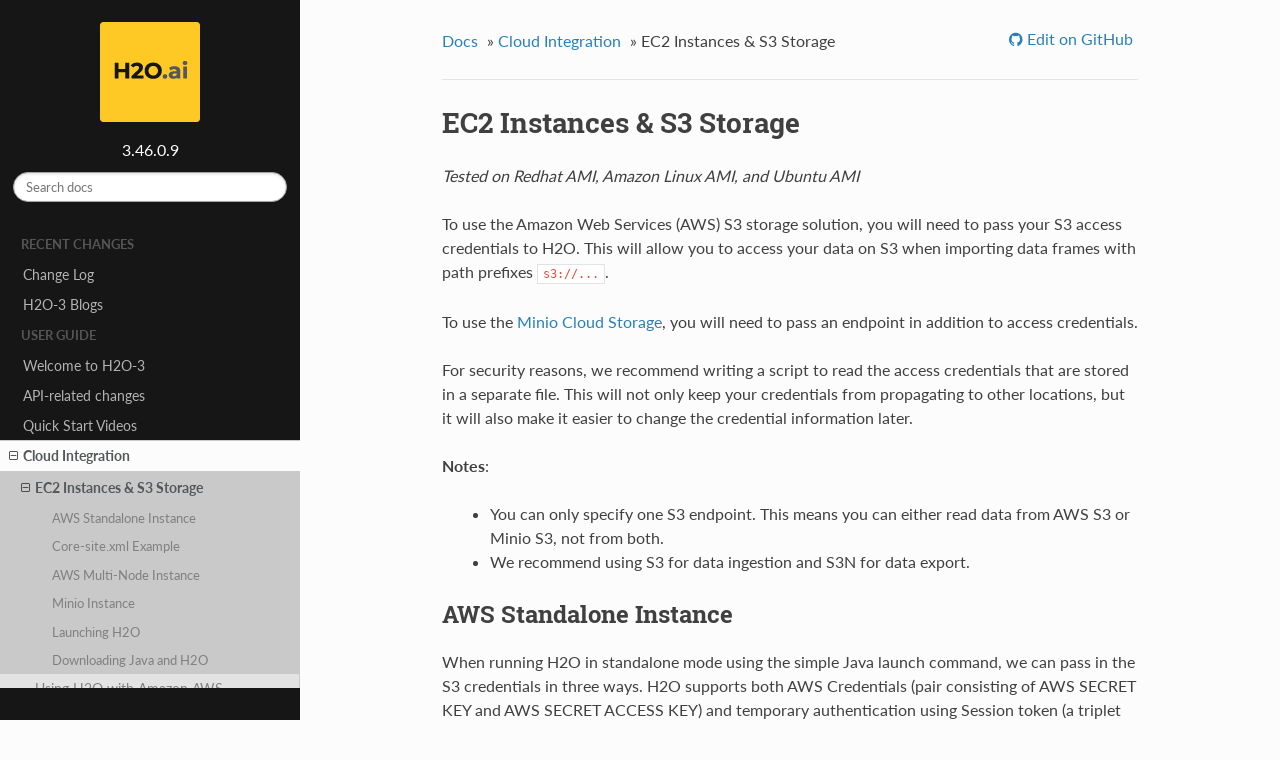

--- FILE ---
content_type: text/html
request_url: https://docs.h2o.ai/h2o/latest-stable/h2o-docs/cloud-integration/ec2-and-s3.html
body_size: 8558
content:


<!DOCTYPE html>
<!--[if IE 8]><html class="no-js lt-ie9" lang="en" > <![endif]-->
<!--[if gt IE 8]><!--> <html class="no-js" lang="en" > <!--<![endif]-->
<head><script>(function(w,d,s,l,i){w[l]=w[l]||[];w[l].push({'gtm.start':new Date().getTime(),event:'gtm.js'});var f=d.getElementsByTagName(s)[0],j=d.createElement(s),dl=l!='dataLayer'?'&l='+l:'';j.async=true;j.src='https://googletagmanager.com/gtm.js?id='+i+dl;f.parentNode.insertBefore(j,f);})(window,document,'script','dataLayer','GTM-KF85K6B');</script><script async src='https://www.googletagmanager.com/gtag/js?id=G-6ECT4R7S3W'></script><script>window.dataLayer = window.dataLayer || [];function gtag(){dataLayer.push(arguments);} gtag('js', new Date());gtag('config', 'G-6ECT4R7S3W');</script>
  <meta charset="utf-8">
  
    <meta property="article:modified_time" content="2021-09-01T18:31:27+00:00" />
  <meta name="viewport" content="width=device-width, initial-scale=1.0">
  
  <title>EC2 Instances &amp; S3 Storage &mdash; H2O 3.46.0.9 documentation</title>
  

  
  
    <link rel="shortcut icon" href="../_static/favicon.ico"/>
  
  
  

  

  
  
    

  

  
  
    <link rel="stylesheet" href="../_static/css/theme.css" type="text/css" />
  

  

  
        <link rel="index" title="Index"
              href="../genindex.html"/>
        <link rel="search" title="Search" href="../search.html"/>
    <link rel="top" title="H2O 3.46.0.9 documentation" href="../index.html"/>
        <link rel="up" title="Cloud Integration" href="../cloud-integration.html"/>
        <link rel="next" title="Using H2O with Amazon AWS" href="aws.html"/>
        <link rel="prev" title="Cloud Integration" href="../cloud-integration.html"/> 

  
  <script src="../_static/js/modernizr.min.js"></script>

<script type='text/javascript' src='//cdn.bizible.com/scripts/bizible.js' async=''></script></head>

<body class="wy-body-for-nav" role="document"><noscript><iframe src='https://www.googletagmanager.com/ns.html?id=GTM-KF85K6B' height='0' width='0' style='display:none;visibility:hidden'></iframe></noscript>

   
  <div class="wy-grid-for-nav">

    
    <nav data-toggle="wy-nav-shift" class="wy-nav-side">
      <div class="wy-side-scroll">
        <div class="wy-side-nav-search">
          

          
            <a href="../index.html">
          

          
            
            <img src="../_static/logo.png" class="logo" />
          
          </a>

          
            
            
              <div class="version">
                3.46.0.9
              </div>
            
          

          
<div role="search">
  <form id="rtd-search-form" class="wy-form" action="../search.html" method="get">
    <input type="text" name="q" placeholder="Search docs" />
    <input type="hidden" name="check_keywords" value="yes" />
    <input type="hidden" name="area" value="default" />
  </form>
</div>

          
        </div>

        <div class="wy-menu wy-menu-vertical" data-spy="affix" role="navigation" aria-label="main navigation">
          
            
            
              
            
            
              <p class="caption"><span class="caption-text">Recent Changes</span></p>
<ul>
<li class="toctree-l1"><a class="reference external" href="https://github.com/h2oai/h2o-3/blob/master/Changes.md">Change Log</a></li>
<li class="toctree-l1"><a class="reference internal" href="../blog-releases.html">H2O-3 Blogs</a></li>
</ul>
<p class="caption"><span class="caption-text">User Guide</span></p>
<ul>
<li class="toctree-l1"><a class="reference internal" href="../welcome.html">Welcome to H2O-3</a></li>
</ul>
<ul>
<li class="toctree-l1"><a class="reference internal" href="../api-changes.html">API-related changes</a></li>
</ul>
<ul>
<li class="toctree-l1"><a class="reference internal" href="../quick-start-videos.html">Quick Start Videos</a></li>
</ul>
<ul class="current">
<li class="toctree-l1 current"><a class="reference internal" href="../cloud-integration.html">Cloud Integration</a><ul class="current">
<li class="toctree-l2 current"><a class="current reference internal" href="#">EC2 Instances &amp; S3 Storage</a><ul>
<li class="toctree-l3"><a class="reference internal" href="#aws-standalone-instance">AWS Standalone Instance</a></li>
<li class="toctree-l3"><a class="reference internal" href="#core-site-xml-example">Core-site.xml Example</a></li>
<li class="toctree-l3"><a class="reference internal" href="#aws-multi-node-instance">AWS Multi-Node Instance</a></li>
<li class="toctree-l3"><a class="reference internal" href="#minio-instance">Minio Instance</a></li>
<li class="toctree-l3"><a class="reference internal" href="#launching-h2o">Launching H2O</a></li>
<li class="toctree-l3"><a class="reference internal" href="#downloading-java-and-h2o">Downloading Java and H2O</a></li>
</ul>
</li>
<li class="toctree-l2"><a class="reference internal" href="aws.html">Using H2O with Amazon AWS</a></li>
<li class="toctree-l2"><a class="reference internal" href="azure-dsvm.html">Using H2O with Microsoft Azure Linux Data Science VM</a></li>
<li class="toctree-l2"><a class="reference internal" href="ibm-dsx.html">Using H2O with IBM Data Science Experience</a></li>
<li class="toctree-l2"><a class="reference internal" href="nimbix.html">Using H2O with Nimbix</a></li>
<li class="toctree-l2"><a class="reference internal" href="gcs.html">Using H2O with Google Cloud Storage</a></li>
<li class="toctree-l2"><a class="reference internal" href="kubernetes.html">Using H2O with Kubernetes</a></li>
<li class="toctree-l2"><a class="reference internal" href="google-compute.html">Install H2O on the Google Cloud Platform Offering</a></li>
</ul>
</li>
</ul>
<ul>
<li class="toctree-l1"><a class="reference internal" href="../downloading.html">Downloading and installing H2O-3</a></li>
</ul>
<ul>
<li class="toctree-l1"><a class="reference internal" href="../starting-h2o.html">Starting H2O-3</a></li>
</ul>
<ul>
<li class="toctree-l1"><a class="reference internal" href="../h2o-client.html">H2O-3 clients</a></li>
</ul>
<ul>
<li class="toctree-l1"><a class="reference internal" href="../getting-data-into-h2o.html">Getting data into your H2O-3 cluster</a></li>
</ul>
<ul>
<li class="toctree-l1"><a class="reference internal" href="../data-munging.html">Data manipulation</a></li>
</ul>
<ul>
<li class="toctree-l1"><a class="reference internal" href="../data-science.html">Algorithms</a></li>
</ul>
<ul>
<li class="toctree-l1"><a class="reference internal" href="../training-models.html">Training Models</a></li>
</ul>
<ul>
<li class="toctree-l1"><a class="reference internal" href="../cross-validation.html">Cross-Validation</a></li>
</ul>
<ul>
<li class="toctree-l1"><a class="reference internal" href="../variable-importance.html">Variable Importance</a></li>
</ul>
<ul>
<li class="toctree-l1"><a class="reference internal" href="../grid-search.html">Grid (Hyperparameter) Search</a></li>
</ul>
<ul>
<li class="toctree-l1"><a class="reference internal" href="../checkpointing-models.html">Checkpointing Models</a></li>
<li class="toctree-l1"><a class="reference internal" href="../performance-and-prediction.html">Performance and Prediction</a></li>
</ul>
<ul>
<li class="toctree-l1"><a class="reference internal" href="../automl.html">H2O AutoML: Automatic Machine Learning</a></li>
</ul>
<ul>
<li class="toctree-l1"><a class="reference internal" href="../explain.html">Model Explainability</a></li>
</ul>
<ul>
<li class="toctree-l1"><a class="reference internal" href="../admissible.html">Admissible Machine Learning</a></li>
</ul>
<ul>
<li class="toctree-l1"><a class="reference internal" href="../save-and-load-model.html">Saving, Loading, Downloading, and Uploading Models</a></li>
</ul>
<ul>
<li class="toctree-l1"><a class="reference internal" href="../productionizing.html">Productionizing H2O</a></li>
</ul>
<ul>
<li class="toctree-l1"><a class="reference internal" href="../mojo-capabilities.html">MOJO Capabilities</a></li>
</ul>
<ul>
<li class="toctree-l1"><a class="reference internal" href="../flow.html">Using Flow - H2O’s Web UI</a></li>
</ul>
<ul>
<li class="toctree-l1"><a class="reference internal" href="../logs.html">Downloading Logs</a></li>
</ul>
<ul>
<li class="toctree-l1"><a class="reference internal" href="../architecture.html">H2O Architecture</a></li>
</ul>
<ul>
<li class="toctree-l1"><a class="reference internal" href="../security.html">Security</a></li>
</ul>
<ul>
<li class="toctree-l1"><a class="reference internal" href="../faq.html">FAQ</a></li>
</ul>
<ul>
<li class="toctree-l1"><a class="reference internal" href="../glossary.html">Glossary</a></li>
</ul>
<ul>
<li class="toctree-l1"><a class="reference internal" href="../parameters.html">Appendix A - Parameters</a></li>
</ul>
<ul>
<li class="toctree-l1"><a class="reference internal" href="../api-reference.html">Appendix B - API Reference</a></li>
</ul>
<ul>
<li class="toctree-l1"><a class="reference internal" href="../additional-resources.html">Additional Resources</a></li>
</ul>

            
          
        </div>
      </div>
    </nav>

    <section data-toggle="wy-nav-shift" class="wy-nav-content-wrap">

      
      <nav class="wy-nav-top" role="navigation" aria-label="top navigation">
        
          <i data-toggle="wy-nav-top" class="fa fa-bars"></i>
          <a href="../index.html">H2O</a>
        
      </nav>


      
      <div class="wy-nav-content">
        <div class="rst-content">
          















<div role="navigation" aria-label="breadcrumbs navigation">

  <ul class="wy-breadcrumbs">
    
      <li><a href="../index.html">Docs</a> &raquo;</li>
        
          <li><a href="../cloud-integration.html">Cloud Integration</a> &raquo;</li>
        
      <li>EC2 Instances &amp; S3 Storage</li>
    
    
      <li class="wy-breadcrumbs-aside">
        
            
            
              <a href="https://github.com//h2oai/h2o-3/blob/master/h2o-docs/src/product/cloud-integration/ec2-and-s3.rst" class="fa fa-github"> Edit on GitHub</a>
            
          
        
      </li>
    
  </ul>

  
  <hr/>
</div>
          <div role="main" class="document" itemscope="itemscope" itemtype="http://schema.org/Article">
           <div itemprop="articleBody">
            
  <div class="section" id="ec2-instances-s3-storage">
<h1>EC2 Instances &amp; S3 Storage<a class="headerlink" href="#ec2-instances-s3-storage" title="Permalink to this headline">¶</a></h1>
<p><em>Tested on Redhat AMI, Amazon Linux AMI, and Ubuntu AMI</em></p>
<p>To use the Amazon Web Services (AWS) S3 storage solution, you will need to pass your S3 access credentials to H2O. This will allow you to access your data on S3 when importing data frames with path prefixes <code class="docutils literal notranslate"><span class="pre">s3://...</span></code>.</p>
<p>To use the <a class="reference external" href="https://minio.io/">Minio Cloud Storage</a>, you will need to pass an endpoint in addition to access credentials.</p>
<p>For security reasons, we recommend writing a script to read the access credentials that are stored in a separate file. This will not only keep your credentials from propagating to other locations, but it will also make it easier to change the credential information later.</p>
<p><strong>Notes</strong>:</p>
<blockquote>
<div><ul class="simple">
<li><p>You can only specify one S3 endpoint. This means you can either read data from AWS S3 or Minio S3, not from both.</p></li>
<li><p>We recommend using S3 for data ingestion and S3N for data export.</p></li>
</ul>
</div></blockquote>
<div class="section" id="aws-standalone-instance">
<h2>AWS Standalone Instance<a class="headerlink" href="#aws-standalone-instance" title="Permalink to this headline">¶</a></h2>
<p>When running H2O in standalone mode using the simple Java launch command, we can pass in the S3 credentials in three ways.
H2O supports both AWS Credentials (pair consisting of AWS SECRET KEY and AWS SECRET ACCESS KEY) and temporary authentication using Session token
(a triplet consisting of AWS SECRET KEY, AWS SECRET ACCESS KEY and AWS SESSION TOKEN).</p>
<ul>
<li><p>You can pass in AWS Credentials in standalone mode by creating a <code class="docutils literal notranslate"><span class="pre">core-site.xml</span></code> file and passing it in with the flag <code class="docutils literal notranslate"><span class="pre">-hdfs_config</span></code>. For an example <code class="docutils literal notranslate"><span class="pre">core-site.xml</span></code> file, refer to <a class="reference internal" href="#core-site-xml">Core-site.xml</a>.</p>
<ol class="arabic simple">
<li><p>Edit the properties in the core-site.xml file to include your Access Key ID, Access Key, and Session Token as shown in the following example:</p></li>
</ol>
<blockquote>
<div><div class="highlight-default notranslate"><div class="highlight"><pre><span></span><span class="o">&lt;</span><span class="nb">property</span><span class="o">&gt;</span>
  <span class="o">&lt;</span><span class="n">name</span><span class="o">&gt;</span><span class="n">fs</span><span class="o">.</span><span class="n">s3</span><span class="o">.</span><span class="n">awsAccessKeyId</span><span class="o">&lt;/</span><span class="n">name</span><span class="o">&gt;</span>
  <span class="o">&lt;</span><span class="n">value</span><span class="o">&gt;</span><span class="p">[</span><span class="n">AWS</span> <span class="n">SECRET</span> <span class="n">KEY</span><span class="p">]</span><span class="o">&lt;/</span><span class="n">value</span><span class="o">&gt;</span>
<span class="o">&lt;/</span><span class="nb">property</span><span class="o">&gt;</span>

<span class="o">&lt;</span><span class="nb">property</span><span class="o">&gt;</span>
  <span class="o">&lt;</span><span class="n">name</span><span class="o">&gt;</span><span class="n">fs</span><span class="o">.</span><span class="n">s3</span><span class="o">.</span><span class="n">awsSecretAccessKey</span><span class="o">&lt;/</span><span class="n">name</span><span class="o">&gt;</span>
  <span class="o">&lt;</span><span class="n">value</span><span class="o">&gt;</span><span class="p">[</span><span class="n">AWS</span> <span class="n">SECRET</span> <span class="n">ACCESS</span> <span class="n">KEY</span><span class="p">]</span><span class="o">&lt;/</span><span class="n">value</span><span class="o">&gt;</span>
<span class="o">&lt;/</span><span class="nb">property</span><span class="o">&gt;</span>
</pre></div>
</div>
</div></blockquote>
<ol class="arabic simple" start="2">
<li><p>Launch with the configuration file <code class="docutils literal notranslate"><span class="pre">core-site.xml</span></code> by entering the following in the command line:</p></li>
</ol>
<blockquote>
<div><div class="highlight-default notranslate"><div class="highlight"><pre><span></span><span class="n">java</span> <span class="o">-</span><span class="n">jar</span> <span class="n">h2o</span><span class="o">.</span><span class="n">jar</span> <span class="o">-</span><span class="n">hdfs_config</span> <span class="n">core</span><span class="o">-</span><span class="n">site</span><span class="o">.</span><span class="n">xml</span>
</pre></div>
</div>
</div></blockquote>
<ol class="arabic simple" start="3">
<li><p>Set the credentials dynamically before accessing the bucket (where <code class="docutils literal notranslate"><span class="pre">AWS_ACCESS_KEY</span></code> represents your user name, and <code class="docutils literal notranslate"><span class="pre">AWS_SECRET_KEY</span></code> represents your password).</p></li>
</ol>
<blockquote>
<div><ul class="simple">
<li><p>To set the credentials dynamically using the R API:</p></li>
</ul>
<blockquote>
<div><div class="highlight-default notranslate"><div class="highlight"><pre><span></span><span class="n">h2o</span><span class="o">.</span><span class="n">set_s3_credentials</span><span class="p">(</span><span class="s2">&quot;AWS_ACCESS_KEY&quot;</span><span class="p">,</span> <span class="s2">&quot;AWS_SECRET_KEY&quot;</span><span class="p">)</span>
<span class="n">h2o</span><span class="o">.</span><span class="n">importFile</span><span class="p">(</span><span class="n">path</span> <span class="o">=</span> <span class="s2">&quot;s3://bucket/path/to/file.csv&quot;</span><span class="p">)</span>
</pre></div>
</div>
</div></blockquote>
<ul class="simple">
<li><p>To set the credentials dynamically using the Python API:</p></li>
</ul>
<blockquote>
<div><div class="highlight-default notranslate"><div class="highlight"><pre><span></span><span class="kn">from</span> <span class="nn">h2o.persist</span> <span class="kn">import</span> <span class="n">set_s3_credentials</span>
<span class="n">set_s3_credentials</span><span class="p">(</span><span class="s2">&quot;AWS_ACCESS_KEY&quot;</span><span class="p">,</span> <span class="s2">&quot;AWS_SECRET_KEY&quot;</span><span class="p">)</span>
<span class="n">h2o</span><span class="o">.</span><span class="n">import_file</span><span class="p">(</span><span class="n">path</span> <span class="o">=</span> <span class="s2">&quot;s3://bucket/path/to/file.csv&quot;</span><span class="p">)</span>
</pre></div>
</div>
</div></blockquote>
</div></blockquote>
</li>
<li><p>Just like regular AWS credentials, temporary credentials using AWS SESSION TOKEN can be passed in standalone mode by creating a <code class="docutils literal notranslate"><span class="pre">core-site.xml</span></code> file and passing it in with the flag <code class="docutils literal notranslate"><span class="pre">-hdfs_config</span></code>. For an example <code class="docutils literal notranslate"><span class="pre">core-site.xml</span></code> file, refer to <a class="reference internal" href="#core-site-xml">Core-site.xml</a>. The only difference lies in specifying a triplet of (AWS SECRET KEY, AWS SECRET ACCESS KEY and AWS SESSION TOKEN) and defining a credentials provider capable of resolving temporary credentials.</p>
<ol class="arabic simple">
<li><p>Edit the properties in the core-site.xml file to include your Access Key ID, Access Key, and Session Token as shown in the following example:</p></li>
</ol>
<blockquote>
<div><div class="highlight-default notranslate"><div class="highlight"><pre><span></span><span class="o">&lt;</span><span class="nb">property</span><span class="o">&gt;</span>
  <span class="o">&lt;</span><span class="n">name</span><span class="o">&gt;</span><span class="n">fs</span><span class="o">.</span><span class="n">s3a</span><span class="o">.</span><span class="n">aws</span><span class="o">.</span><span class="n">credentials</span><span class="o">.</span><span class="n">provider</span><span class="o">&lt;/</span><span class="n">name</span><span class="o">&gt;</span>
  <span class="o">&lt;</span><span class="n">value</span><span class="o">&gt;</span><span class="n">org</span><span class="o">.</span><span class="n">apache</span><span class="o">.</span><span class="n">hadoop</span><span class="o">.</span><span class="n">fs</span><span class="o">.</span><span class="n">s3a</span><span class="o">.</span><span class="n">TemporaryAWSCredentialsProvider</span><span class="o">&lt;/</span><span class="n">value</span><span class="o">&gt;</span>
<span class="o">&lt;/</span><span class="nb">property</span><span class="o">&gt;</span>

<span class="o">&lt;</span><span class="nb">property</span><span class="o">&gt;</span>
  <span class="o">&lt;</span><span class="n">name</span><span class="o">&gt;</span><span class="n">fs</span><span class="o">.</span><span class="n">s3a</span><span class="o">.</span><span class="n">access</span><span class="o">.</span><span class="n">key</span><span class="o">&lt;/</span><span class="n">name</span><span class="o">&gt;</span>
  <span class="o">&lt;</span><span class="n">value</span><span class="o">&gt;</span><span class="p">[</span><span class="n">AWS</span> <span class="n">SECRET</span> <span class="n">KEY</span><span class="p">]</span><span class="o">&lt;/</span><span class="n">value</span><span class="o">&gt;</span>
<span class="o">&lt;/</span><span class="nb">property</span><span class="o">&gt;</span>

<span class="o">&lt;</span><span class="nb">property</span><span class="o">&gt;</span>
  <span class="o">&lt;</span><span class="n">name</span><span class="o">&gt;</span><span class="n">fs</span><span class="o">.</span><span class="n">s3a</span><span class="o">.</span><span class="n">secret</span><span class="o">.</span><span class="n">key</span><span class="o">&lt;/</span><span class="n">name</span><span class="o">&gt;</span>
  <span class="o">&lt;</span><span class="n">value</span><span class="o">&gt;</span><span class="p">[</span><span class="n">AWS</span> <span class="n">SECRET</span> <span class="n">ACCESS</span> <span class="n">KEY</span><span class="p">]</span><span class="o">&lt;/</span><span class="n">value</span><span class="o">&gt;</span>
<span class="o">&lt;/</span><span class="nb">property</span><span class="o">&gt;</span>

<span class="o">&lt;</span><span class="nb">property</span><span class="o">&gt;</span>
  <span class="o">&lt;</span><span class="n">name</span><span class="o">&gt;</span><span class="n">fs</span><span class="o">.</span><span class="n">s3a</span><span class="o">.</span><span class="n">session</span><span class="o">.</span><span class="n">token</span><span class="o">&lt;/</span><span class="n">name</span><span class="o">&gt;</span>
  <span class="o">&lt;</span><span class="n">value</span><span class="o">&gt;</span><span class="p">[</span><span class="n">AWS</span> <span class="n">SESSION</span> <span class="n">TOKEN</span><span class="p">]</span><span class="o">&lt;</span><span class="n">value</span><span class="o">&gt;</span>
<span class="o">&lt;</span><span class="nb">property</span><span class="o">&gt;</span>
</pre></div>
</div>
</div></blockquote>
<ol class="arabic simple" start="2">
<li><p>Launch with the configuration file <code class="docutils literal notranslate"><span class="pre">core-site.xml</span></code> by entering the following in the command line:</p></li>
</ol>
<blockquote>
<div><div class="highlight-default notranslate"><div class="highlight"><pre><span></span><span class="n">java</span> <span class="o">-</span><span class="n">jar</span> <span class="n">h2o</span><span class="o">.</span><span class="n">jar</span> <span class="o">-</span><span class="n">hdfs_config</span> <span class="n">core</span><span class="o">-</span><span class="n">site</span><span class="o">.</span><span class="n">xml</span>
</pre></div>
</div>
</div></blockquote>
<ol class="arabic simple" start="3">
<li><p>Set the credentials dynamically before accessing the bucket (where <code class="docutils literal notranslate"><span class="pre">AWS_ACCESS_KEY</span></code> represents your user name, <code class="docutils literal notranslate"><span class="pre">AWS_SECRET_KEY</span></code> represents your password and <code class="docutils literal notranslate"><span class="pre">AWS_SESSION_TOKEN</span></code> represents temporary session token).</p></li>
</ol>
<blockquote>
<div><ul class="simple">
<li><p>To set the credentials dynamically using the R API:</p></li>
</ul>
<blockquote>
<div><div class="highlight-default notranslate"><div class="highlight"><pre><span></span><span class="n">h2o</span><span class="o">.</span><span class="n">set_s3_credentials</span><span class="p">(</span><span class="s2">&quot;AWS_ACCESS_KEY&quot;</span><span class="p">,</span> <span class="s2">&quot;AWS_SECRET_KEY&quot;</span><span class="p">,</span> <span class="s2">&quot;AWS_SESSION_TOKEN&quot;</span><span class="p">)</span>
<span class="n">h2o</span><span class="o">.</span><span class="n">importFile</span><span class="p">(</span><span class="n">path</span> <span class="o">=</span> <span class="s2">&quot;s3://bucket/path/to/file.csv&quot;</span><span class="p">)</span>
</pre></div>
</div>
</div></blockquote>
<ul class="simple">
<li><p>To set the credentials dynamically using the Python API:</p></li>
</ul>
<blockquote>
<div><div class="highlight-default notranslate"><div class="highlight"><pre><span></span><span class="kn">from</span> <span class="nn">h2o.persist</span> <span class="kn">import</span> <span class="n">set_s3_credentials</span>
<span class="n">set_s3_credentials</span><span class="p">(</span><span class="s2">&quot;AWS_ACCESS_KEY&quot;</span><span class="p">,</span> <span class="s2">&quot;AWS_SECRET_KEY&quot;</span><span class="p">,</span> <span class="s2">&quot;AWS_SESSION_TOKEN&quot;</span><span class="p">)</span>
<span class="n">h2o</span><span class="o">.</span><span class="n">import_file</span><span class="p">(</span><span class="n">path</span> <span class="o">=</span> <span class="s2">&quot;s3://bucket/path/to/file.csv&quot;</span><span class="p">)</span>
</pre></div>
</div>
</div></blockquote>
</div></blockquote>
</li>
</ul>
<p><strong>Note</strong>: Passing credentials in the URL, e.g. <code class="docutils literal notranslate"><span class="pre">h2o.importFile(path</span> <span class="pre">=</span> <span class="pre">&quot;s3://&lt;AWS_ACCESS_KEY&gt;:&lt;AWS_SECRET_KEY&gt;:&lt;AWS_SESSION_TOKEN&gt;&#64;bucket/path/to/file.csv&quot;)</span></code>, is considered a security risk and is deprecated.</p>
</div>
<div class="section" id="core-site-xml-example">
<span id="core-site-xml"></span><h2>Core-site.xml Example<a class="headerlink" href="#core-site-xml-example" title="Permalink to this headline">¶</a></h2>
<p>The following is an example core-site.xml file:</p>
<div class="highlight-default notranslate"><div class="highlight"><pre><span></span>&lt;?xml version=&quot;1.0&quot;?&gt;
&lt;?xml-stylesheet type=&quot;text/xsl&quot; href=&quot;configuration.xsl&quot;?&gt;

&lt;!-- Put site-specific property overrides in this file. --&gt;

&lt;configuration&gt;

    &lt;!--
    &lt;property&gt;
    &lt;name&gt;fs.default.name&lt;/name&gt;
    &lt;value&gt;s3://&lt;your s3 bucket&gt;&lt;/value&gt;
    &lt;/property&gt;
    --&gt;

    &lt;property&gt;
        &lt;name&gt;fs.s3.awsAccessKeyId&lt;/name&gt;
        &lt;value&gt;insert access key here&lt;/value&gt;
    &lt;/property&gt;

    &lt;property&gt;
        &lt;name&gt;fs.s3.awsSecretAccessKey&lt;/name&gt;
        &lt;value&gt;insert secret key here&lt;/value&gt;
    &lt;/property&gt;

    &lt;property&gt;
        &lt;name&gt;fs.s3.awsSessionToken&lt;/name&gt;
        &lt;value&gt;insert session token here&lt;/value&gt;
    &lt;/property&gt;
&lt;/configuration&gt;
</pre></div>
</div>
</div>
<div class="section" id="aws-multi-node-instance">
<h2>AWS Multi-Node Instance<a class="headerlink" href="#aws-multi-node-instance" title="Permalink to this headline">¶</a></h2>
<p><a class="reference external" href="http://www.amazon.com/Python-and-AWS-Cookbook-ebook/dp/B005ZTO0UW/ref=sr_1_1?ie=UTF8&amp;qid=1379879111&amp;sr=8-1&amp;keywords=python+aws">Python</a> and the <a class="reference external" href="http://boto.readthedocs.org/en/latest/">boto</a> Python library are required to launch a multi-node instance of H2O on EC2. Confirm these dependencies are installed before proceeding.</p>
<p>For more information, refer to the <a class="reference external" href="https://github.com/h2oai/h2o-3/tree/master/ec2">H2O EC2 repo</a>.</p>
<p>Build a cluster of EC2 instances by running the following commands on the host that can access the nodes using a public DNS name.</p>
<ol class="arabic simple">
<li><p>Edit <cite>h2o-cluster-launch-instances.py</cite> to include your SSH key name and security group name, as well as any other environment-specific variables.</p></li>
</ol>
<blockquote>
<div><div class="highlight-default notranslate"><div class="highlight"><pre><span></span><span class="o">./</span><span class="n">h2o</span><span class="o">-</span><span class="n">cluster</span><span class="o">-</span><span class="n">launch</span><span class="o">-</span><span class="n">instances</span><span class="o">.</span><span class="n">py</span>
<span class="o">./</span><span class="n">h2o</span><span class="o">-</span><span class="n">cluster</span><span class="o">-</span><span class="n">distribute</span><span class="o">-</span><span class="n">h2o</span><span class="o">.</span><span class="n">sh</span>
</pre></div>
</div>
<p class="attribution">—OR–</p>
</div></blockquote>
<blockquote>
<div><div class="highlight-default notranslate"><div class="highlight"><pre><span></span><span class="o">./</span><span class="n">h2o</span><span class="o">-</span><span class="n">cluster</span><span class="o">-</span><span class="n">launch</span><span class="o">-</span><span class="n">instances</span><span class="o">.</span><span class="n">py</span>
<span class="o">./</span><span class="n">h2o</span><span class="o">-</span><span class="n">cluster</span><span class="o">-</span><span class="n">download</span><span class="o">-</span><span class="n">h2o</span><span class="o">.</span><span class="n">sh</span>
</pre></div>
</div>
<p><strong>Note</strong>: The second method may be faster than the first because download pulls from S3.</p>
</div></blockquote>
<ol class="arabic simple" start="2">
<li><p>Distribute the credentials using <code class="docutils literal notranslate"><span class="pre">./h2o-cluster-distribute-aws-credentials.sh</span></code>.</p></li>
</ol>
<blockquote>
<div><p><strong>Note</strong>: If you are running H2O using an IAM role, it is not necessary to distribute the AWS credentials to all the nodes in the cluster. The latest version of H2O can access the temporary access key.</p>
<p><strong>Caution</strong>: Distributing both regular AWS credentials and temporary AWS credentials using session token copies the Amazon AWS_ACCESS_KEY_ID, AWS_SECRET_ACCESS_KEY, and optionally (if temporary credentials are used) AWS_SESSION_TOKEN to the instances to enable S3 and S3N access. Use caution when adding your security keys to the cloud.</p>
</div></blockquote>
<ol class="arabic simple" start="3">
<li><p>Start H2O by launching one H2O node per EC2 instance:</p></li>
</ol>
<blockquote>
<div><div class="highlight-default notranslate"><div class="highlight"><pre><span></span><span class="o">./</span><span class="n">h2o</span><span class="o">-</span><span class="n">cluster</span><span class="o">-</span><span class="n">start</span><span class="o">-</span><span class="n">h2o</span><span class="o">.</span><span class="n">sh</span>
</pre></div>
</div>
<p>Wait 60 seconds after entering the command before entering it on the next node.</p>
</div></blockquote>
<ol class="arabic simple" start="4">
<li><p>In your internet browser, substitute any of the public DNS node addresses for <em>IP_ADDRESS</em> in the following example: <code class="docutils literal notranslate"><span class="pre">http://IP_ADDRESS:54321</span></code></p></li>
</ol>
<blockquote>
<div><ul class="simple">
<li><p>To start H2O: <code class="docutils literal notranslate"><span class="pre">./h2o-cluster-start-h2o.sh</span></code></p></li>
<li><p>To stop H2O: <code class="docutils literal notranslate"><span class="pre">./h2o-cluster-stop-h2o.sh</span></code></p></li>
<li><p>To shut down the cluster, use your <a class="reference external" href="http://docs.aws.amazon.com/ElasticMapReduce/latest/DeveloperGuide/UsingEMR_TerminateJobFlow.html">Amazon AWS console</a> to shut down the cluster manually.</p></li>
</ul>
<p><strong>Note</strong>: To successfully import data, the data must reside in the same location on all nodes.</p>
</div></blockquote>
</div>
<div class="section" id="minio-instance">
<span id="minio"></span><h2>Minio Instance<a class="headerlink" href="#minio-instance" title="Permalink to this headline">¶</a></h2>
<p>Minio Cloud Storage is an alternative to Amazon AWS S3. When connecting to a Minio server, the following additional parameters are specified in the Java launch command:</p>
<ul class="simple">
<li><p><code class="docutils literal notranslate"><span class="pre">endpoint</span></code>: Specifies a Minio server instance (including address and port). This overrides the existing endpoint, which is currently hardcoded to be AWS S3.</p></li>
<li><p><code class="docutils literal notranslate"><span class="pre">enable.path.style</span></code>: Specifies to override the default S3 behavior to expose every bucket as a full DNS enabled path. Note that this is a Minio recommendation.</p></li>
</ul>
<p>To pass in credentials, create a <code class="docutils literal notranslate"><span class="pre">core-site.xml</span></code> file that contains your Access Key ID and Secret Access Key and use the flag <code class="docutils literal notranslate"><span class="pre">-hdfs_config</span></code> flag when launching:</p>
<div class="highlight-default notranslate"><div class="highlight"><pre><span></span><span class="o">&lt;</span><span class="nb">property</span><span class="o">&gt;</span>
  <span class="o">&lt;</span><span class="n">name</span><span class="o">&gt;</span><span class="n">fs</span><span class="o">.</span><span class="n">s3</span><span class="o">.</span><span class="n">awsAccessKeyId</span><span class="o">&lt;/</span><span class="n">name</span><span class="o">&gt;</span>
  <span class="o">&lt;</span><span class="n">value</span><span class="o">&gt;</span><span class="p">[</span><span class="n">AWS</span> <span class="n">SECRET</span> <span class="n">KEY</span><span class="p">]</span><span class="o">&lt;/</span><span class="n">value</span><span class="o">&gt;</span>
<span class="o">&lt;/</span><span class="nb">property</span><span class="o">&gt;</span>

<span class="o">&lt;</span><span class="nb">property</span><span class="o">&gt;</span>
  <span class="o">&lt;</span><span class="n">name</span><span class="o">&gt;</span><span class="n">fs</span><span class="o">.</span><span class="n">s3</span><span class="o">.</span><span class="n">awsSecretAccessKey</span><span class="o">&lt;/</span><span class="n">name</span><span class="o">&gt;</span>
  <span class="o">&lt;</span><span class="n">value</span><span class="o">&gt;</span><span class="p">[</span><span class="n">AWS</span> <span class="n">SECRET</span> <span class="n">ACCESS</span> <span class="n">KEY</span><span class="p">]</span><span class="o">&lt;/</span><span class="n">value</span><span class="o">&gt;</span>
<span class="o">&lt;/</span><span class="nb">property</span><span class="o">&gt;</span>
</pre></div>
</div>
<ol class="arabic simple">
<li><p>Launch H2O by entering the following in the command line:</p></li>
</ol>
<blockquote>
<div><div class="highlight-default notranslate"><div class="highlight"><pre><span></span><span class="n">java</span> <span class="o">-</span><span class="n">Dsys</span><span class="o">.</span><span class="n">ai</span><span class="o">.</span><span class="n">h2o</span><span class="o">.</span><span class="n">persist</span><span class="o">.</span><span class="n">s3</span><span class="o">.</span><span class="n">endPoint</span><span class="o">=</span><span class="n">https</span><span class="p">:</span><span class="o">//</span><span class="n">play</span><span class="o">.</span><span class="n">min</span><span class="o">.</span><span class="n">io</span><span class="p">:</span><span class="mi">9000</span> <span class="o">-</span><span class="n">Dsys</span><span class="o">.</span><span class="n">ai</span><span class="o">.</span><span class="n">h2o</span><span class="o">.</span><span class="n">persist</span><span class="o">.</span><span class="n">s3</span><span class="o">.</span><span class="n">enable</span><span class="o">.</span><span class="n">path</span><span class="o">.</span><span class="n">style</span><span class="o">=</span><span class="n">true</span> <span class="o">-</span><span class="n">jar</span> <span class="n">h2o</span><span class="o">.</span><span class="n">jar</span> <span class="o">-</span><span class="n">hdfs_config</span> <span class="n">core</span><span class="o">-</span><span class="n">site</span><span class="o">.</span><span class="n">xml</span>
</pre></div>
</div>
<p><strong>Note</strong>: <a class="reference external" href="https://play.min.io:9000">https://play.min.io:9000</a> is an example Minio server URL.</p>
</div></blockquote>
<ol class="arabic simple" start="2">
<li><p>Import the data using <code class="docutils literal notranslate"><span class="pre">importFile</span></code> with the Minio S3 url path: <strong>s3://bucket/path/to/file.csv</strong>.</p></li>
</ol>
<blockquote>
<div><ul class="simple">
<li><p>To import the data from the Flow API:</p></li>
</ul>
<blockquote>
<div><div class="highlight-default notranslate"><div class="highlight"><pre><span></span><span class="n">importFiles</span> <span class="p">[</span> <span class="s2">&quot;s3://bucket/path/to/file.csv&quot;</span> <span class="p">]</span>
</pre></div>
</div>
</div></blockquote>
<ul class="simple">
<li><p>To import the data from the R API:</p></li>
</ul>
<blockquote>
<div><div class="highlight-default notranslate"><div class="highlight"><pre><span></span><span class="n">h2o</span><span class="o">.</span><span class="n">importFile</span><span class="p">(</span><span class="n">path</span> <span class="o">=</span> <span class="s2">&quot;s3://bucket/path/to/file.csv&quot;</span><span class="p">)</span>
</pre></div>
</div>
</div></blockquote>
<ul class="simple">
<li><p>To import the data from the Python API:</p></li>
</ul>
<blockquote>
<div><div class="highlight-default notranslate"><div class="highlight"><pre><span></span><span class="n">h2o</span><span class="o">.</span><span class="n">import_file</span><span class="p">(</span><span class="n">path</span> <span class="o">=</span> <span class="s2">&quot;s3://bucket/path/to/file.csv&quot;</span><span class="p">)</span>
</pre></div>
</div>
</div></blockquote>
</div></blockquote>
</div>
<div class="section" id="launching-h2o">
<h2>Launching H2O<a class="headerlink" href="#launching-h2o" title="Permalink to this headline">¶</a></h2>
<p><strong>Note</strong>: Before launching H2O on an EC2 cluster, verify that ports <code class="docutils literal notranslate"><span class="pre">54321</span></code> and <code class="docutils literal notranslate"><span class="pre">54322</span></code> are both accessible by TCP.</p>
<p><strong>Selecting the Operating System and Virtualization Type</strong></p>
<p>Select your operating system and the virtualization type of the prebuilt AMI on Amazon. If you are using Windows, you will need to use a hardware-assisted virtual machine (HVM). If you are using Linux, you can choose between para-virtualization (PV) and HVM. These selections determine the type of instances you can launch.</p>
<div class="figure align-default">
<img alt="EC2 Systems" src="../_images/ec2_system.png" />
</div>
<p>For more information about virtualization types, refer to <a class="reference external" href="http://docs.aws.amazon.com/AWSEC2/latest/UserGuide/virtualization_types.html">Amazon</a>.</p>
<p><strong>Configuring the Instance</strong></p>
<ol class="arabic simple">
<li><p>Select the IAM role and policy to use to launch the instance. H2O detects the temporary access keys associated with the instance, so you don’t need to copy your AWS credentials to the instances.</p></li>
</ol>
<blockquote>
<div><div class="figure align-default">
<img alt="EC2 Configuration" src="../_images/ec2_config.png" />
</div>
</div></blockquote>
<ol class="arabic simple" start="2">
<li><p>When launching the instance, select an accessible key pair.</p></li>
</ol>
<blockquote>
<div><div class="figure align-default">
<img alt="EC2 Key Pair" src="../_images/ec2_key_pair.png" />
</div>
</div></blockquote>
<p><strong>(Windows Users) Tunneling into the Instance</strong></p>
<p>For Windows users who do not have the ability to use <code class="docutils literal notranslate"><span class="pre">ssh</span></code> from the terminal, either download Cygwin or a Git Bash that has the capability to run <code class="docutils literal notranslate"><span class="pre">ssh</span></code>:</p>
<blockquote>
<div><div class="highlight-default notranslate"><div class="highlight"><pre><span></span><span class="n">ssh</span> <span class="o">-</span><span class="n">i</span> <span class="n">amy_account</span><span class="o">.</span><span class="n">pem</span> <span class="n">ec2</span><span class="o">-</span><span class="n">user</span><span class="o">@</span><span class="mf">54.165.25.98</span>
</pre></div>
</div>
</div></blockquote>
<p>Otherwise, download PuTTY and follow these instructions:</p>
<ol class="arabic simple">
<li><p>Launch the PuTTY Key Generator.</p></li>
<li><p>Load your downloaded AWS pem key file.</p></li>
</ol>
<blockquote>
<div><p><strong>Note:</strong> To see the file, change the browser file type to “All”.</p>
</div></blockquote>
<ol class="arabic simple" start="3">
<li><p>Save the private key as a .ppk file.</p></li>
</ol>
<blockquote>
<div><div class="figure align-default">
<img alt="Private Key" src="../_images/ec2_putty_key.png" />
</div>
</div></blockquote>
<ol class="arabic simple" start="4">
<li><p>Launch the PuTTY client.</p></li>
<li><p>In the <em>Session</em> section, enter the host name or IP address. For Ubuntu users, the default host name is <code class="docutils literal notranslate"><span class="pre">ubuntu&#64;&lt;ip-address&gt;</span></code>. For Linux users, the default host name is <code class="docutils literal notranslate"><span class="pre">ec2-user&#64;&lt;ip-address&gt;</span></code>.</p></li>
</ol>
<blockquote>
<div><div class="figure align-default">
<img alt="Configuring Session" src="../_images/ec2_putty_connect_1.png" />
</div>
</div></blockquote>
<ol class="arabic simple" start="6">
<li><p>Select <em>SSH</em>, then <em>Auth</em> in the sidebar, and click the <strong>Browse</strong> button to select the private key file for authentication.</p></li>
</ol>
<blockquote>
<div><div class="figure align-default">
<img alt="../_images/ec2_putty_connect_2.png" src="../_images/ec2_putty_connect_2.png" />
</div>
</div></blockquote>
<ol class="arabic simple" start="7">
<li><p>Start a new session and click the <strong>Yes</strong> button to confirm caching of the server’s rsa2 key fingerprint and continue connecting.</p></li>
</ol>
<blockquote>
<div><div class="figure align-default">
<img alt="PuTTY Alert" src="../_images/ec2_putty_alert.png" />
</div>
</div></blockquote>
</div>
<div class="section" id="downloading-java-and-h2o">
<h2>Downloading Java and H2O<a class="headerlink" href="#downloading-java-and-h2o" title="Permalink to this headline">¶</a></h2>
<ol class="arabic">
<li><p>Download <a class="reference external" href="http://docs.h2o.ai/h2o/latest-stable/h2o-docs/welcome.html#java-requirements">Java</a> (JDK 1.8 or later) if it is not already available on the instance.</p></li>
<li><p>To download H2O, run the <code class="docutils literal notranslate"><span class="pre">wget</span></code> command with the link to the zip file available on our <a class="reference external" href="http://h2o.ai/download/">website</a> by copying the link associated with the <strong>Download</strong> button for the selected H2O build.</p>
<div class="highlight-default notranslate"><div class="highlight"><pre><span></span><span class="n">wget</span> <span class="n">http</span><span class="p">:</span><span class="o">//</span><span class="n">h2o</span><span class="o">-</span><span class="n">release</span><span class="o">.</span><span class="n">s3</span><span class="o">.</span><span class="n">amazonaws</span><span class="o">.</span><span class="n">com</span><span class="o">/</span><span class="n">h2o</span><span class="o">/</span><span class="p">{{</span><span class="n">branch_name</span><span class="p">}}</span><span class="o">/</span><span class="p">{{</span><span class="n">build_number</span><span class="p">}}</span><span class="o">/</span><span class="n">index</span><span class="o">.</span><span class="n">html</span>
<span class="n">unzip</span> <span class="n">h2o</span><span class="o">-</span><span class="p">{{</span><span class="n">project_version</span><span class="p">}}</span><span class="o">.</span><span class="n">zip</span>
<span class="n">cd</span> <span class="n">h2o</span><span class="o">-</span><span class="p">{{</span><span class="n">project_version</span><span class="p">}}</span>
<span class="n">java</span> <span class="o">-</span><span class="n">Xmx4g</span> <span class="o">-</span><span class="n">jar</span> <span class="n">h2o</span><span class="o">.</span><span class="n">jar</span>
</pre></div>
</div>
</li>
<li><p>From your browser, navigate to <code class="docutils literal notranslate"><span class="pre">&lt;Private_IP_Address&gt;:54321</span></code> or <code class="docutils literal notranslate"><span class="pre">&lt;Public_DNS&gt;:54321</span></code> to use H2O’s web interface.</p></li>
</ol>
</div>
</div>


           </div>
           <div class="articleComments">
            
           </div>
          </div>
          <footer>
  
    <div class="rst-footer-buttons" role="navigation" aria-label="footer navigation">
      
        <a href="aws.html" class="btn btn-neutral float-right" title="Using H2O with Amazon AWS" accesskey="n" rel="next">Next <span class="fa fa-arrow-circle-right"></span></a>
      
      
        <a href="../cloud-integration.html" class="btn btn-neutral" title="Cloud Integration" accesskey="p" rel="prev"><span class="fa fa-arrow-circle-left"></span> Previous</a>
      
    </div>
  

  <hr/>

  <div role="contentinfo">
    <p>
        &copy; Copyright 2016-2024 H2O.ai.
      Last updated on Sep 01, 2021.

    </p>
  </div>
  Built with <a href="http://sphinx-doc.org/">Sphinx</a> using a <a href="https://github.com/snide/sphinx_rtd_theme">theme</a> provided by <a href="https://readthedocs.org">Read the Docs</a>. 

</footer>

        </div>
      </div>

    </section>

  </div>
  


  

    <script type="text/javascript">
        var DOCUMENTATION_OPTIONS = {
            URL_ROOT:'../',
            VERSION:'3.46.0.9',
            COLLAPSE_INDEX:false,
            FILE_SUFFIX:'.html',
            HAS_SOURCE:  true,
            SOURCELINK_SUFFIX: '.txt'
        };
    </script>
      <script type="text/javascript" src="../_static/jquery.js"></script>
      <script type="text/javascript" src="../_static/underscore.js"></script>
      <script type="text/javascript" src="../_static/doctools.js"></script>
      <script type="text/javascript" src="../_static/language_data.js"></script>
      <script type="text/javascript" src="https://cdnjs.cloudflare.com/ajax/libs/mathjax/2.7.5/latest.js?config=TeX-AMS-MML_HTMLorMML"></script>

  

  
  
    <script type="text/javascript" src="../_static/js/theme.js"></script>
  

  
  
  <script type="text/javascript">
      jQuery(function () {
          SphinxRtdTheme.StickyNav.enable();
      });
  </script>
   

</body>
</html>